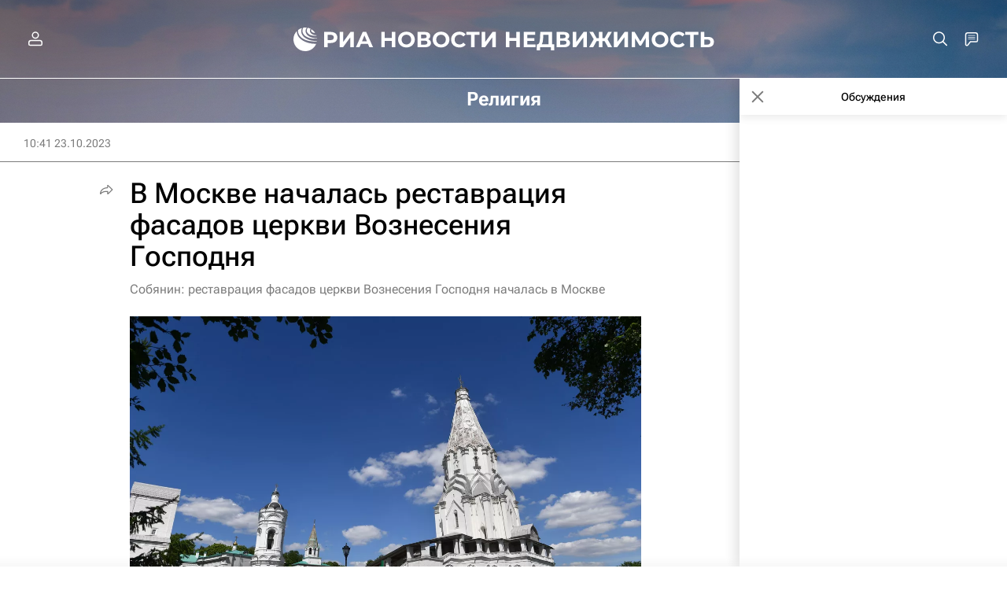

--- FILE ---
content_type: text/html
request_url: https://tns-counter.ru/nc01a**R%3Eundefined*rian_ru/ru/UTF-8/tmsec=rian_ru/792804343***
body_size: -73
content:
8AE37B0C6972347FX1769092223:8AE37B0C6972347FX1769092223